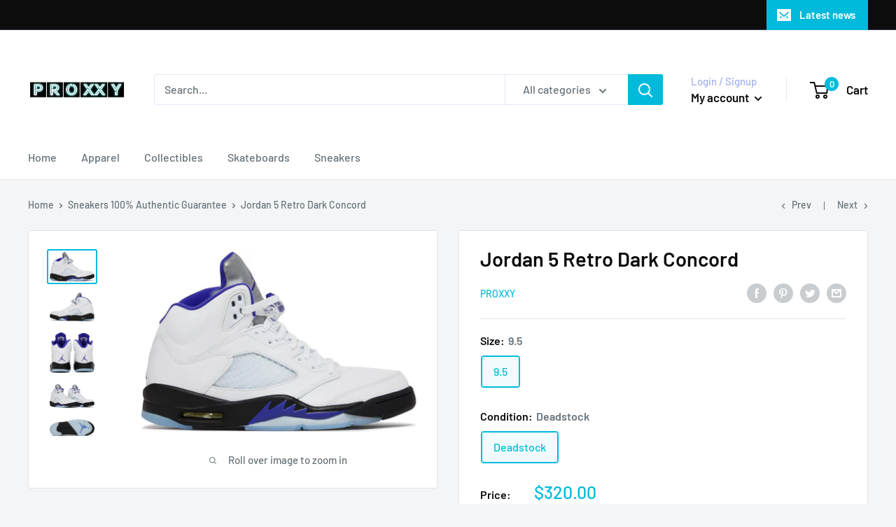

--- FILE ---
content_type: text/javascript
request_url: https://www.proxxy.ca/cdn/shop/t/2/assets/custom.js?v=90373254691674712701614882203
body_size: -728
content:
//# sourceMappingURL=/cdn/shop/t/2/assets/custom.js.map?v=90373254691674712701614882203
